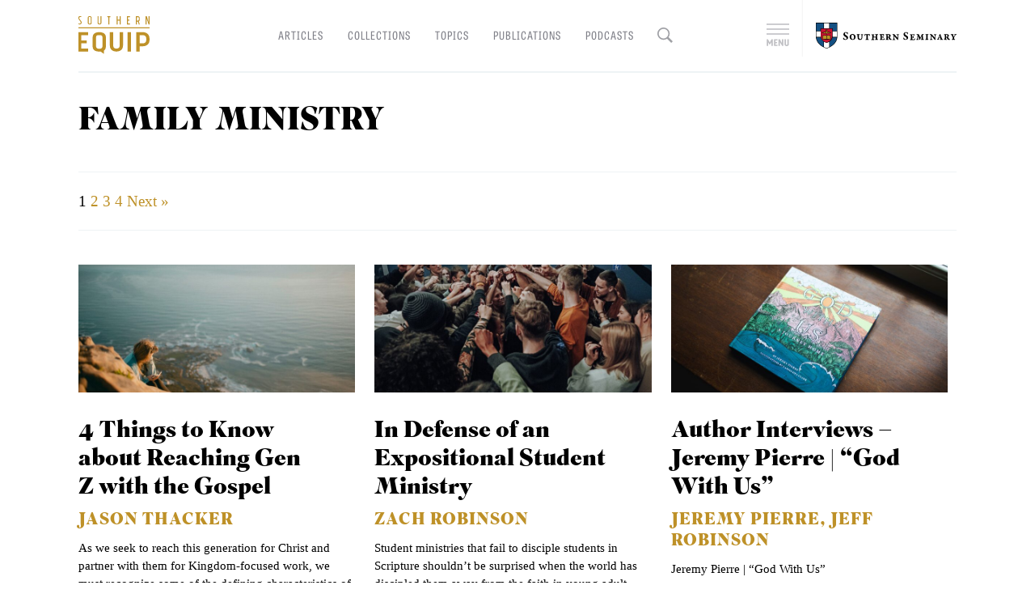

--- FILE ---
content_type: text/html; charset=UTF-8
request_url: https://equip.sbts.edu/category/family-ministry/
body_size: 8757
content:

<!doctype html>

<html lang="en-US">

<head>
  <meta charset="utf-8">
  <meta http-equiv="x-ua-compatible" content="ie=edge">

  
  <meta name="viewport" content="width=device-width, initial-scale=1">

  
<!-- Favicon -->
<link href="https://equip.sbts.edu/wp-content/themes/southern-equip-theme/dist/images/favicon.png" rel="icon">

<!-- Typekit -->
<script>
  (function(d) {
    var config = {
      kitId: 'hao0ktf',
      scriptTimeout: 4000,
      async: true
    },
    h=d.documentElement,t=setTimeout(function(){h.className=h.className.replace(/\bwf-loading\b/g,"")+" wf-inactive";},config.scriptTimeout),tk=d.createElement("script"),f=false,s=d.getElementsByTagName("script")[0],a;h.className+=" wf-loading";tk.src='https://use.typekit.net/'+config.kitId+'.js';tk.async=true;tk.onload=tk.onreadystatechange=function(){a=this.readyState;if(f||a&&a!="complete"&&a!="loaded")return;f=true;clearTimeout(t);try{Typekit.load(config)}catch(e){}};s.parentNode.insertBefore(tk,s)
  })(document);
</script>

<!--
/**
 * @license
 * MyFonts Webfont Build ID 3314140, 2016-11-28T09:26:56-0500
 *
 * The fonts listed in this notice are subject to the End User License
 * Agreement(s) entered into by the website owner. All other parties are
 * explicitly restricted from using the Licensed Webfonts(s).
 *
 * You may obtain a valid license at the URLs below.
 *
 * Webfont: Mirador-ExtraBold by Rene Bieder
 * URL: http://www.myfonts.com/fonts/rene-bieder/mirador/extra-bold/
 * Copyright: Copyright &#x00A9; 2015 by Ren&#x00E9; Bieder. All rights reserved.
 *
 * Webfont: TolyerNo1-Regular by Typesketchbook
 * URL: http://www.myfonts.com/fonts/typesketchbook/tolyer/no-1-regular/
 * Copyright: Copyright (c) 2014 by Typesketchbook. All rights reserved.
 *
 *
 * License: http://www.myfonts.com/viewlicense?type=web&buildid=3314140
 * Licensed pageviews: 100,000
 *
 * © 2016 MyFonts Inc
*/

-->
<link rel="stylesheet" type="text/css" href="https://equip.sbts.edu/wp-content/themes/southern-equip-theme/dist/styles/myfonts-webfonts-kit-base-77f8724a1c.css">



<!-- Webclip Icons -->
<link rel="icon" sizes="192x192" href="https://equip.sbts.edu/wp-content/themes/southern-equip-theme/dist/images/webclip-icon.png">
<link rel="apple-touch-icon-precomposed" sizes="180x180" href="https://equip.sbts.edu/wp-content/themes/southern-equip-theme/dist/images/webclip-icon.png">
<link rel="apple-touch-icon-precomposed" sizes="152x152" href="https://equip.sbts.edu/wp-content/themes/southern-equip-theme/dist/images/webclip-icon.png">
<link rel="apple-touch-icon-precomposed" sizes="144x144" href="https://equip.sbts.edu/wp-content/themes/southern-equip-theme/dist/images/webclip-icon.png">
<link rel="apple-touch-icon-precomposed" sizes="120x120" href="https://equip.sbts.edu/wp-content/themes/southern-equip-theme/dist/images/webclip-icon.png">
<link rel="apple-touch-icon-precomposed" sizes="114x114" href="https://equip.sbts.edu/wp-content/themes/southern-equip-theme/dist/images/webclip-icon.png">
<link rel="apple-touch-icon-precomposed" sizes="76x76" href="https://equip.sbts.edu/wp-content/themes/southern-equip-theme/dist/images/webclip-icon.png">
<link rel="apple-touch-icon-precomposed" sizes="72x72" href="https://equip.sbts.edu/wp-content/themes/southern-equip-theme/dist/images/webclip-icon.png">
<link rel="apple-touch-icon-precomposed" href="https://equip.sbts.edu/wp-content/themes/southern-equip-theme/dist/images/webclip-icon.png">



  <meta name='robots' content='index, follow, max-image-preview:large, max-snippet:-1, max-video-preview:-1' />

	<!-- This site is optimized with the Yoast SEO plugin v19.6.1 - https://yoast.com/wordpress/plugins/seo/ -->
	<title>Family Ministry Archives &mdash; Southern Equip</title>
	<link rel="canonical" href="/category/topic/family-ministry/" />
	<link rel="next" href="/category/topic/family-ministry/page/2/" />
	<meta property="og:locale" content="en_US" />
	<meta property="og:type" content="article" />
	<meta property="og:title" content="Family Ministry Archives &mdash; Southern Equip" />
	<meta property="og:url" content="/category/topic/family-ministry/" />
	<meta property="og:site_name" content="Southern Equip" />
	<meta property="og:image" content="https://cf.sbts.edu/equip/uploads/2017/01/equip-social-default.jpg" />
	<meta property="og:image:width" content="1200" />
	<meta property="og:image:height" content="630" />
	<meta property="og:image:type" content="image/jpeg" />
	<meta name="twitter:card" content="summary_large_image" />
	<meta name="twitter:site" content="@SBTS" />
	<script type="application/ld+json" class="yoast-schema-graph">{"@context":"https://schema.org","@graph":[{"@type":"CollectionPage","@id":"/category/topic/family-ministry/","url":"/category/topic/family-ministry/","name":"Family Ministry Archives &mdash; Southern Equip","isPartOf":{"@id":"https://equip.sbts.edu/#website"},"primaryImageOfPage":{"@id":"/category/topic/family-ministry/#primaryimage"},"image":{"@id":"/category/topic/family-ministry/#primaryimage"},"thumbnailUrl":"https://cf.sbts.edu/equip/uploads/2024/08/rachel-martin-9UFY200zBO4-unsplash.jpg","breadcrumb":{"@id":"/category/topic/family-ministry/#breadcrumb"},"inLanguage":"en-US"},{"@type":"ImageObject","inLanguage":"en-US","@id":"/category/topic/family-ministry/#primaryimage","url":"https://cf.sbts.edu/equip/uploads/2024/08/rachel-martin-9UFY200zBO4-unsplash.jpg","contentUrl":"https://cf.sbts.edu/equip/uploads/2024/08/rachel-martin-9UFY200zBO4-unsplash.jpg","width":1800,"height":1201,"caption":"Woman looking out at ocean"},{"@type":"BreadcrumbList","@id":"/category/topic/family-ministry/#breadcrumb","itemListElement":[{"@type":"ListItem","position":1,"name":"Home","item":"https://equip.sbts.edu/"},{"@type":"ListItem","position":2,"name":"Topic","item":"/category/topic/"},{"@type":"ListItem","position":3,"name":"Family Ministry"}]},{"@type":"WebSite","@id":"https://equip.sbts.edu/#website","url":"https://equip.sbts.edu/","name":"Southern Equip","description":"Resources for Church Leaders","potentialAction":[{"@type":"SearchAction","target":{"@type":"EntryPoint","urlTemplate":"https://equip.sbts.edu/search/{search_term_string}"},"query-input":"required name=search_term_string"}],"inLanguage":"en-US"}]}</script>
	<!-- / Yoast SEO plugin. -->



<script>
dataLayer = [[]];
</script>
<!-- Google Tag Manager -->
<script>(function(w,d,s,l,i){w[l]=w[l]||[];w[l].push({'gtm.start':
new Date().getTime(),event:'gtm.js'});var f=d.getElementsByTagName(s)[0],
j=d.createElement(s),dl=l!='dataLayer'?'&l='+l:'';j.async=true;j.src=
'https://www.googletagmanager.com/gtm.js?id='+i+dl;f.parentNode.insertBefore(j,f);
})(window,document,'script','dataLayer','GTM-5SLFHLG');</script>
<!-- End Google Tag Manager --><link rel='dns-prefetch' href='//s.w.org' />
<link rel="alternate" type="application/rss+xml" title="Southern Equip &raquo; Feed" href="https://equip.sbts.edu/feed/" />
<link rel="stylesheet" href="/wp-content/themes/southern-equip-theme/dist/styles/main-dbc8079d26.css?ver=5.9.3">
<link rel="stylesheet" href="/wp-content/themes/southern-equip-theme/dist/styles/print-9cea49dec6.css?ver=5.9.3" media="print">

<!-- This site is using AdRotate v5.12.9 to display their advertisements - https://ajdg.solutions/ -->
<!-- AdRotate CSS -->
<style type="text/css" media="screen">
	.g { margin:0px; padding:0px; overflow:hidden; line-height:1; zoom:1; }
	.g img { height:auto; }
	.g-col { position:relative; float:left; }
	.g-col:first-child { margin-left: 0; }
	.g-col:last-child { margin-right: 0; }
	@media only screen and (max-width: 480px) {
		.g-col, .g-dyn, .g-single { width:100%; margin-left:0; margin-right:0; }
	}
</style>
<!-- /AdRotate CSS -->

</head>


<body class="archive category category-family-ministry category-2275">
<style>.border-light-gray { border-color: rgba(255, 255, 255, 0.25); }</style>
  <style>
  .sbts-header {
    background: url("https://cf.sbts.edu/equip/uploads/2016/11/Equip-header-background.jpg") center center no-repeat transparent;
    background-size: cover;
  }
  </style>

  <!-- SBTS.edu header panel -->
  <div id="sbts-header" class="sbts-header m-overflow-scroll border-box panel">
  <div class="frame m-p6">

    <div class="flex c-flex-row t-flex-row m-flex-column">
      <div class="flex-item">
        <!-- SBTS logo -->
        <a class="block increase-target-area" href="https://www.sbts.edu/" target="_new">
  <strong class="block width-auto">
    <img class="sbts-logo-full width-100 block" src="https://cf.sbts.edu/equip/uploads/2016/11/SBTS-white-logo-560px.png" alt="The Southern Baptist Theological Seminary logo" />
  </strong>
</a>
      </div>

      <div class="flex-item t-ml-auto m-d2">
        <!-- AlbertMohler.com logo -->
        <a class="block increase-target-area" href="https://albertmohler.com/" target="_new">
  <strong class="block width-auto">
    <img class="am-logo-full width-100 block" src="https://cf.sbts.edu/equip/uploads/2016/11/Albert-Mohler_Logotype_Stacked_White.png" alt="Albert Mohler logo" />
  </strong>
</a>
      </div>
    </div>

    <div class="d1">
    <div class="flex c-flex-row t-flex-row m-flex-column has-flex-gutters">

            <div class="flex-item-sbts-primary-nav flex-item flex-gutter t-width-100 border-light-gray border-right border-width-1 m-border-off m-order-0 t-flex-gutter-mx">
              <nav id="sbts-primary-navigation" class="sbts-primary-nav d1 p1-p mr-gut" role="navigation">
          <ul>
          <li class="sbts-menu-students block mt-5"><a class="white-link s2 regular" href="https://www.sbts.edu/admissions/">Admissions</a></li>
<li class="sbts-menu-students block mt-5"><a class="white-link s2 regular" href="https://www.sbts.edu/academics/">Academics</a></li>
<li class="sbts-menu-students block mt-5"><a class="white-link s2 regular" href="https://inside.sbts.edu/">Students</a></li>
<li class="sbts-menu-students block mt-5"><a class="white-link s2 regular" href="https://inside.sbts.edu/alumni/">Alumni</a></li>
<li class="sbts-menu-students block mt-5"><a class="white-link s2 regular" href="https://www.sbts.edu/donate/">Give</a></li>
          </ul>
        </nav>
            </div>

      <div class="flex-item-sbts-cta-buttons flex-item flex-gutter t-width-100 m-order-1 t-flex-gutter-mx">
        <div class="d1 mr-gut">
          <a class="button-sbts-red button-sans button s0-inc1 uppercase border-box sans-medium pt-10 letter-spacing-1 rounded-full" href="https://www.sbts.edu/start-your-application/">Apply to Southern Seminary</a><br>
<a class="button-outline button-outline-white button-sans button uppercase sans-medium s0-inc1 mt-5 pt-10 rounded-full letter-spacing-1" href="https://www.sbts.edu/admissions/visit/">Visit the Campus</a>
        </div>
      </div>

    </div>
    </div>

  </div>
  </div>


  <div id="site-wrapper" class="site-wrapper relative z4 bg-white height-100">

  <style>
/*
  Target Safari search input only,
  here because it can't be used in the compiler.
*/
@media screen and (min-color-index:0) and(-webkit-min-device-pixel-ratio:0)
{ @media {
  .site-header-search-form .input-search {
    padding-left: 0;
    padding-right: 1.25rem;
    line-height: 1.75rem;
  }
}}
</style>

<header id="site-header" class="site-header header width-100 fixed z5">
  <div class="frame relative flex c-flex-row m-flex-column justify-start items-start">
    <a class="identity-se-logo-link block increase-target-area" href="https://equip.sbts.edu" itemscope itemtype="https://schema.org/Brand" itemprop="url">
  <strong class="block width-auto">
    <img class="identity-se-logo block" src="https://equip.sbts.edu/wp-content/themes/southern-equip-theme/dist/images/logo-southern-equip-full.svg" alt="Southern Equip logo" itemprop="logo" />
    <span class="hide" itemprop="name">Southern Equip</span>
  </strong>
</a>

    <a id="main-nav-control" class="nav-control-main-nav nav-control" href="#main-nav"><span class="hide">Menu</span></a>
    <a id="search-control" class="nav-control-search nav-control" href="#searchform"><span class="hide">Search</span></a>

    <nav id="main-nav" class="main-nav nav relative m-order-2 t-order-2 order-1">
  <ul id="menu-se-main-navigation" class="main-nav-list flex c-flex-row m-flex-column justify-start items-start"><li class="menu-item menu-articles"><a href="/articles/">Articles</a></li>
<li class="menu-item menu-collections"><a href="/collections/">Collections</a></li>
<li class="menu-item menu-topics"><a href="/topics/">Topics</a></li>
<li class="menu-item menu-publications"><a href="/publications/">Publications</a></li>
<li class="menu-item menu-podcasts"><a href="/podcasts/">Podcasts</a></li>
</ul></nav>

    <div id="site-header-search-form" class="site-header-search-form relative m-order-3 t-order-3 order-2">
      <a id="close-search-form" class="close-search-form s-micro gray-link-gray hide" href="#">Close</a>
      <a id="open-search-form" class="open-search-form" href="#"> </a>
      <form role="search" method="get" id="search-form" class="form-search form relative" action="https://equip.sbts.edu/search/">
  <label class="sr-only hide">Search for:</label>
  <div class="form-field-group">
    <input id="search-form-input" type="search" value="" name="q" class="search-field input input-search" placeholder="Search the site" required>
    <button type="submit" class="button-search button hide">Search</button>
  </div>
</form>
    </div>

    <div class="access-sbts ml-auto flex flex-row m-order-1 t-order-1 order-3"><!-- justify-start items-start -->
      <a id="sbts-pulldown-link" class="sbts-pulldown-link increase-target-area relative self-center" href="#sbts-header"><span class="hide">Menu</span></a>

      <hr class="vr-access-sbts vr border-width-2 o1 border-gray">

      <a class="sbts-logo-link relative self-center" href="https://www.sbts.edu/" target="_new" title="Visit SBTS.edu, opens in a new window.">
        <span class="hide">Southern Seminary</span>
      </a>
    </div>
  </div>
</header>


  <div class="flex flex-column justify-between min-height-100 relative bg-white"> <!-- For sticky footer -->
    <div class="document" role="document">
    <main class="main overflow-hidden">
      

<div class="frame border-top">
  <div class="d3">
  <header class="archive-header header">
  <h1 class="s5 display uppercase title">Family Ministry</h1>
</header>
  </div>

    <div class="d3">
    <div class="d1-p p1-p border-top border-bottom border-width-1">
  <p class="paginate-links"><span aria-current="page" class="page-numbers current">1</span>
<a class="page-numbers" href="/category/family-ministry/page/2/">2</a>
<a class="page-numbers" href="/category/family-ministry/page/3/">3</a>
<a class="page-numbers" href="/category/family-ministry/page/4/">4</a>
<a class="next page-numbers" href="/category/family-ministry/page/2/">Next &raquo;</a></p></div>
  </div>
  
  <div class="d2-p flex flex-wrap c-flex-row m-flex-column items-stretch has-flex-gutters">
  
<a class="block link-inherit flex-item flex-gutter width-33--gut relative" href="/article/4-things-to-know-about-reaching-gen-z-with-the-gospel/">
<article>
    <img class="max-width-feature-thumbnail" src="https://cf.sbts.edu/equip/uploads/2024/08/rachel-martin-9UFY200zBO4-unsplash-765x354.jpg" alt="" width="100%" />
  
  <header class="block mr-gut d2">
    <h3 class="s4 display text-transform-none d1">4 Things to Know about Reaching Gen Z with the Gospel</h3>
    <span class="block d0 byline author fn s2 display uppercase letter-spacing-1 accent" rel="author">    <span class="fn">Jason Thacker</span>
</span>
  </header>

  <p class="block regular d0 s0">As we seek to reach this generation for Christ and partner with them for Kingdom-focused work, we must recognize some of the defining characteristics of this generation and how God might use them in the Great Commission</p>
</article>
</a>

<a class="block link-inherit flex-item flex-gutter width-33--gut relative" href="/article/in-defense-of-an-expositional-student-ministry/">
<article>
    <img class="max-width-feature-thumbnail" src="https://cf.sbts.edu/equip/uploads/2022/07/s-h-gue-CjMwAu4-OqY-unsplash-765x354.jpg" alt="" width="100%" />
  
  <header class="block mr-gut d2">
    <h3 class="s4 display text-transform-none d1">In Defense of an Expositional Student Ministry</h3>
    <span class="block d0 byline author fn s2 display uppercase letter-spacing-1 accent" rel="author">    <span class="fn">Zach Robinson</span>
</span>
  </header>

  <p class="block regular d0 s0">Student ministries that fail to disciple students in Scripture shouldn’t be surprised when the world has discipled them away from the faith in young adult years.</p>
</article>
</a>

<a class="block link-inherit flex-item flex-gutter width-33--gut relative" href="/article/author-interviews-jeremy-pierre-god-with-us/">
<article>
    <img class="max-width-feature-thumbnail" src="https://cf.sbts.edu/equip/uploads/2022/04/H68A0514-765x354.jpg" alt="" width="100%" />
  
  <header class="block mr-gut d2">
    <h3 class="s4 display text-transform-none d1">Author Interviews &#8211; Jeremy Pierre | &#8220;God With Us&#8221;</h3>
    <span class="block d0 byline author fn s2 display uppercase letter-spacing-1 accent" rel="author">    <span class="fn">Jeremy Pierre, Jeff Robinson</span>
</span>
  </header>

  <p class="block regular d0 s0">Jeremy Pierre | &#8220;God With Us&#8221;</p>
</article>
</a>

<a class="block link-inherit flex-item flex-gutter width-33--gut relative" href="/podcast/episode-30-bryant-george-wright-discuss-family-ministry-need-sbc/">
<article>
    <img class="max-width-feature-thumbnail" src="https://cf.sbts.edu/equip/uploads/2020/07/PW-EP-30-Wide-765x354.jpg" alt="" width="100%" />
  
  <header class="block mr-gut d2">
    <h3 class="s4 display text-transform-none d1">Episode 30: Bryant &#038; George Wright discuss family in ministry &#038; why we need the SBC.</h3>
    <span class="block d0 byline author fn s2 display uppercase letter-spacing-1 accent" rel="author">    <span class="fn">Hershael York</span>
</span>
  </header>

  <p class="block regular d0 s0">Dr. York sits down with father-and-son Bryant &#038; George Wright to discuss family in ministry &#038; why we need the SBC.</p>
</article>
</a>

<a class="block link-inherit flex-item flex-gutter width-33--gut relative" href="/podcast/episode-29-amy-whitfield-discuss-sbc-faqs-parenting-teenagers/">
<article>
    <img class="max-width-feature-thumbnail" src="https://cf.sbts.edu/equip/uploads/2020/06/PW-EP-29-Wide-765x354.png" alt="" width="100%" />
  
  <header class="block mr-gut d2">
    <h3 class="s4 display text-transform-none d1">Episode 29: Amy Whitfield discuss SBC FAQs and parenting teenagers.</h3>
    <span class="block d0 byline author fn s2 display uppercase letter-spacing-1 accent" rel="author">    <span class="fn">Hershael York</span>
</span>
  </header>

  <p class="block regular d0 s0">Dr. York sits down with Amy Whitfield (director of marketing and communications, SEBTS; associate VP for convention communications, Executive Committee) to discuss SBC FAQs and parenting teenagers.</p>
</article>
</a>

<a class="block link-inherit flex-item flex-gutter width-33--gut relative" href="/podcast/ray-ortlund-humility-joy-christ-discipling-children/">
<article>
    <img class="max-width-feature-thumbnail" src="https://cf.sbts.edu/equip/uploads/2020/06/PW-EP-27-Wide-765x354.jpg" alt="" width="100%" />
  
  <header class="block mr-gut d2">
    <h3 class="s4 display text-transform-none d1">Episode 27: Ray Ortlund discusses humility, joy in Christ, and discipling your children</h3>
    <span class="block d0 byline author fn s2 display uppercase letter-spacing-1 accent" rel="author">    <span class="fn">Hershael York</span>
</span>
  </header>

  <p class="block regular d0 s0">Dr. York sits down with Ray Ortlund (pastor at Immanuel Church in Nashville, TN, president of Renewal Ministries, Regional Director at Acts 29 Ministries) to discuss humility, joy in Christ, and discipling your children.</p>
</article>
</a>

<a class="block link-inherit flex-item flex-gutter width-33--gut relative" href="/article/teach-kids-catechism-heres/">
<article>
    <img class="max-width-feature-thumbnail" src="https://cf.sbts.edu/equip/uploads/2020/05/Wide-catechism-765x354.jpg" alt="" width="100%" />
  
  <header class="block mr-gut d2">
    <h3 class="s4 display text-transform-none d1">Teach your kids a catechism. Here&#8217;s why.</h3>
    <span class="block d0 byline author fn s2 display uppercase letter-spacing-1 accent" rel="author">    <span class="fn">Jeff Robinson</span>
</span>
  </header>

  <p class="block regular d0 s0">I want to call my Baptist brothers and sisters to recover this time-honored method of teaching children (and adults) biblical doctrine.</p>
</article>
</a>

<a class="block link-inherit flex-item flex-gutter width-33--gut relative" href="/article/2-things-every-child-needs-gender-confused-world/">
<article>
    <img class="max-width-feature-thumbnail" src="https://cf.sbts.edu/equip/uploads/2020/02/Wide-burk-765x354.jpg" alt="" width="100%" />
  
  <header class="block mr-gut d2">
    <h3 class="s4 display text-transform-none d1">2 things every child needs in a gender-confused world</h3>
    <span class="block d0 byline author fn s2 display uppercase letter-spacing-1 accent" rel="author">    <span class="fn">Denny Burk</span>
</span>
  </header>

  <p class="block regular d0 s0">The Bible puts solid ground beneath our feet so that we don’t have to guess at what it means to be male and female.</p>
</article>
</a>

<a class="block link-inherit flex-item flex-gutter width-33--gut relative" href="/article/not-surprising-answer-teen-anxiety/">
<article>
    <img class="max-width-feature-thumbnail" src="https://cf.sbts.edu/equip/uploads/2020/01/Wideteen-765x354.jpg" alt="" width="100%" />
  
  <header class="block mr-gut d2">
    <h3 class="s4 display text-transform-none d1">The not-so-surprising answer to teen anxiety</h3>
    <span class="block d0 byline author fn s2 display uppercase letter-spacing-1 accent" rel="author">    <span class="fn">Chris Pascarella</span>
</span>
  </header>

  <p class="block regular d0 s0">He saves teenagers. He changes teenagers. So if youth pastors like me are teaching the Bible without connecting each lesson or passage to Jesus, we’ve failed.</p>
</article>
</a>

<a class="block link-inherit flex-item flex-gutter width-33--gut relative" href="/podcast/episode-22-michael-reeves-trinity-family-global-state-christianity/">
<article>
    <img class="max-width-feature-thumbnail" src="https://cf.sbts.edu/equip/uploads/2020/01/PW-EP-22-Wide-1-765x354.png" alt="" width="100%" />
  
  <header class="block mr-gut d2">
    <h3 class="s4 display text-transform-none d1">Episode 22: Michael Reeves on the Trinity, family, and global state of Christianity.</h3>
    <span class="block d0 byline author fn s2 display uppercase letter-spacing-1 accent" rel="author">    <span class="fn">Hershael York</span>
</span>
  </header>

  <p class="block regular d0 s0">Dr. York sits down with Michael Reeves (president, Union School of Theology in the UK) to discuss the Trinity, family, and the global state of Christianity. </p>
</article>
</a>

<a class="block link-inherit flex-item flex-gutter width-33--gut relative" href="/podcast/episode-14-kevin-ezell-friendship-family-purity/">
<article>
    <img class="max-width-feature-thumbnail" src="https://cf.sbts.edu/equip/uploads/2019/11/EZELL-wide-765x354.jpg" alt="" width="100%" />
  
  <header class="block mr-gut d2">
    <h3 class="s4 display text-transform-none d1">Episode 14: Kevin Ezell on friendship, family, and purity</h3>
    <span class="block d0 byline author fn s2 display uppercase letter-spacing-1 accent" rel="author">    <span class="fn">Hershael York</span>
</span>
  </header>

  <p class="block regular d0 s0">Hershael York sits down with Kevin Ezell — president of the North American Mission Board — to discuss friendship, family, and purity.</p>
</article>
</a>
<article class="flex-item flex-gutter width-33--gut relative">
    <div class="flex-video widescreen">
      <iframe width="800" height="460" src="https://www.youtube.com/embed/WPVv-GxjmZE?list=PLBA1qC8OOEJD7oa1CDuGK1qTCbQcnEolX&rel=0&?rel=0" frameborder="0" allowfullscreen></iframe>
    </div>

  <a class="block link-inherit relative" href="/event/ask-anything-live-episode-8/">
    <header class="block mr-gut d2">
      <h3 class="s4 display text-transform-none d1">Ask Anything Live (Episode 8)</h3>
      <span class="block d0 byline author fn s2 display uppercase letter-spacing-1 accent" rel="author">    <span class="fn">R. Albert Mohler Jr.</span>
</span>
    </header>

    <p class="block regular d0 s0"></p>
  </a>
</article>

<a class="block link-inherit flex-item flex-gutter width-33--gut relative" href="/article/love-teaching-kids-reformation/">
<article>
    <img class="max-width-feature-thumbnail" src="https://cf.sbts.edu/equip/uploads/2017/10/Teach-your-kids-Regular-765x354.jpg" alt="" width="100%" />
  
  <header class="block mr-gut d2">
    <h3 class="s4 display text-transform-none d1">This is why I love teaching my kids about the Reformation</h3>
    <span class="block d0 byline author fn s2 display uppercase letter-spacing-1 accent" rel="author">    <span class="fn">Jeff Robinson</span>
</span>
  </header>

  <p class="block regular d0 s0">I want them to know the gospel is everything. I want them to know defending the Bible is dangerous, but worth the risk.</p>
</article>
</a>

<a class="block link-inherit flex-item flex-gutter width-33--gut relative" href="/article/transgender-children-responding-local-church/">
<article>
    <img class="max-width-feature-thumbnail" src="https://cf.sbts.edu/equip/uploads/2017/08/TransWide-765x354.jpg" alt="" width="100%" />
  
  <header class="block mr-gut d2">
    <h3 class="s4 display text-transform-none d1">Transgender children: Responding in the local church</h3>
    <span class="block d0 byline author fn s2 display uppercase letter-spacing-1 accent" rel="author">    <span class="fn">Andrew Walker</span>
  </span>
  </header>

  <p class="block regular d0 s0">What should church leaders do if a congregation member asks for their child to be identified as transgender</p>
</article>
</a>
<article class="flex-item flex-gutter width-33--gut relative">
    <div class="flex-video widescreen">
      <iframe width="800" height="460" src="https://www.youtube.com/embed/v9SUYzSLmrE?listType=playlist&list=PLBA1qC8OOEJBdivoQvS7wtiUgvF5jpkBe&rel=0&?rel=0" frameborder="0" allowfullscreen></iframe>
    </div>

  <a class="block link-inherit relative" href="/video/how-do-you-do-family-worship/">
    <header class="block mr-gut d2">
      <h3 class="s4 display text-transform-none d1">How do you do family worship?</h3>
      <span class="block d0 byline author fn s2 display uppercase letter-spacing-1 accent" rel="author">    <span class="fn">Don Whitney</span>
</span>
    </header>

    <p class="block regular d0 s0">Three syllables is all you have to remember, read, pray, sing. Read the Bible, pray together and sing together.</p>
  </a>
</article>
<article class="flex-item flex-gutter width-33--gut relative">
    <div class="flex-video widescreen">
      <iframe width="800" height="460" src="https://www.youtube.com/embed/sewIA-C1H7g?listType=playlist&list=PLBA1qC8OOEJBdivoQvS7wtiUgvF5jpkBe&rel=0&?rel=0" frameborder="0" allowfullscreen></iframe>
    </div>

  <a class="block link-inherit relative" href="/video/young-can-child-saved/">
    <header class="block mr-gut d2">
      <h3 class="s4 display text-transform-none d1">How young can a child be saved?</h3>
      <span class="block d0 byline author fn s2 display uppercase letter-spacing-1 accent" rel="author">    <span class="fn">Jarvis Williams</span>
</span>
    </header>

    <p class="block regular d0 s0">As parents, I think we need to rest in looking at the child&#8217;s life holistically and not get fixated on our child asking Jesus into their hearts.</p>
  </a>
</article>

<a class="block link-inherit flex-item flex-gutter width-33--gut relative" href="/publications/towers/towers-issue/2017/may-2017/why-read-aloud/">
<article>
    <img class="max-width-feature-thumbnail" src="https://cf.sbts.edu/equip/uploads/2017/05/WIDEKandice-765x354.jpg" alt="" width="100%" />
  
  <header class="block mr-gut d2">
    <h3 class="s4 display text-transform-none d1">Why read aloud?</h3>
    <span class="block d0 byline author fn s2 display uppercase letter-spacing-1 accent" rel="author">    <span class="fn">Candice Watters</span>
  </span>
  </header>

  <p class="block regular d0 s0">strategies for reading to your children</p>
</article>
</a>

<a class="block link-inherit flex-item flex-gutter width-33--gut relative" href="/article/elements-family-worship-include/">
<article>
    <img class="max-width-feature-thumbnail" src="https://cf.sbts.edu/equip/uploads/2017/02/DivitoWide-765x354.jpg" alt="" width="100%" />
  
  <header class="block mr-gut d2">
    <h3 class="s4 display text-transform-none d1">What elements should family worship include?  </h3>
    <span class="block d0 byline author fn s2 display uppercase letter-spacing-1 accent" rel="author">    <span class="fn">John Divito</span>
</span>
  </header>

  <p class="block regular d0 s0">When we are faithful to God in bringing our family together to worship, we are fulfilling the very purpose for which He created us.</p>
</article>
</a>
  </div>

  <div class="d3">
    <div class="d1-p p1-p border-top border-bottom border-width-1">
  <p class="paginate-links"><span aria-current="page" class="page-numbers current">1</span>
<a class="page-numbers" href="/category/family-ministry/page/2/">2</a>
<a class="page-numbers" href="/category/family-ministry/page/3/">3</a>
<a class="page-numbers" href="/category/family-ministry/page/4/">4</a>
<a class="next page-numbers" href="/category/family-ministry/page/2/">Next &raquo;</a></p></div>
  </div>
</div> <!-- /.frame -->



    </main> <!-- /.main -->
    </div> <!-- /.document -->

    <div class="d4-p bg-white relative z3">
    <footer class="footer-southern-equip bg-black p3-p d3-p relative z2">
<div class="frame">
  <!-- GLOBAL ADS -->
  <!-- GLOBAL ADS -->
<div class="ads flex c-flex-row m-flex-column has-flex-gutters">
  
  <section class="ad-block flex-item flex-gutter">
    <a class="ad-link" href="https://www.sbts.edu/leadership-chaotic-world/?utm_medium=display&utm_source=equip&utm_campaign=ebook_leadgen" title="Leadership in a Chaotic World Ad 864x500" target="_new">
      <img src="https://cf.sbts.edu/equip/uploads/2016/03/Leadership-in-a-Chaotic-World-Ad-864x500-1.jpg" width="100%" />
    </a>
  </section>

  
  
  <section class="ad-block flex-item flex-gutter">
    <a class="ad-link" href="https://www.albertmohler.com/subscribe/" title="Southern Equip Briefing Ad_864 x 500" target="_new">
      <img src="https://cf.sbts.edu/equip/uploads/2016/03/Southern-Equip-Briefing-Ad_864-x-500.jpg" width="100%" />
    </a>
  </section>

  
  
  <section class="ad-block flex-item flex-gutter">
    <a class="ad-link" href="" title="Footer Ad #3" target="_new">
      <img src="" width="100%" />
    </a>
  </section>

  </div>

  <!-- SBTS Links -->
  <div class="d3 d1-p border-top border-width-2 p1-p border-bottom border-white-o1">
    <div class="sbts-links nav clear">
<ul id="menu-sbts-footer-links" class="sbts-links-list nav-list flex ml-flex-row m-flex-column has-flex-gutters"><li class="menu-item menu-southern-admissions"><a target="_blank" rel="noopener" href="https://www.sbts.edu/admissions/">Southern Admissions</a></li>
<li class="menu-item menu-boyce-college-admissions"><a target="_blank" rel="noopener" href="https://boycecollege.com/admissions/">Boyce College Admissions</a></li>
<li class="menu-item menu-upcoming-events"><a target="_blank" rel="noopener" href="https://www.sbts.edu/events/">Upcoming Events</a></li>
<li class="menu-item menu-support-southern"><a target="_blank" rel="noopener" href="https://www.sbts.edu/support/">Support Southern</a></li>
<li class="menu-item menu-albert-mohler"><a target="_blank" rel="noopener" href="https://www.albertmohler.com/">Albert Mohler</a></li>
</ul></div>
  </div>

  <!-- Meta Links -->
  <div class="d3">
    <div class="meta-links nav clear">
<ul id="menu-footer-meta-links" class="meta-links-list nav-list flex ml-flex-row m-flex-column"><li class="menu-item menu-privacy-policy"><a href="https://www.sbts.edu/privacy-policy/">Privacy Policy</a></li>
</ul></div>
  </div>

  <!-- Copyright -->
  <div class="d0">
    <div class="copyright-row">
  <p class="copyright s0 white o4">Copyright &copy; 2026, Southern Equip. All rights reserved.</p>
</div>

  </div>
</div> <!-- /.frame -->
</footer>
    </div>
  </div> <!-- /.flex -->
  </div> <!-- /.site-wrapper -->

<!-- Matomo -->
<script>
  var _paq = window._paq = window._paq || [];
  /* tracker methods like "setCustomDimension" should be called before "trackPageView" */
  _paq.push(['trackPageView']);
  _paq.push(['enableLinkTracking']);
  (function() {
    var u="https://dev.matomo.sbts.edu/";
    _paq.push(['setTrackerUrl', u+'matomo.php']);
    _paq.push(['setSiteId', '4']);
    var d=document, g=d.createElement('script'), s=d.getElementsByTagName('script')[0];
    g.async=true; g.src=u+'matomo.js'; s.parentNode.insertBefore(g,s);
  })();
</script>
<!-- End Matomo Code -->
<!-- Google Tag Manager (noscript) -->
<noscript><iframe src="https://www.googletagmanager.com/ns.html?id=GTM-5SLFHLG" height="0" width="0" style="display:none;visibility:hidden"></iframe></noscript>
<!-- End Google Tag Manager (noscript) --><script type='text/javascript' id='adrotate-clicktracker-js-extra'>
/* <![CDATA[ */
var click_object = {"ajax_url":"https:\/\/equip.sbts.edu\/wp-admin\/admin-ajax.php"};
/* ]]> */
</script>
<script src="/wp-content/plugins/adrotate/library/clicker.js" id="adrotate-clicktracker-js"></script>
<script src="https://code.jquery.com/jquery-3.6.0.min.js" id="jquery-js"></script>
<script>window.jQuery || document.write('<script src="/wp-includes/js/jquery/jquery.js"><\/script>')</script>
<script src="/wp-content/plugins/banner-everywhere/js/banner-everywhere.js?ver=1.0.0" id="banner-everywhere-js"></script>
<script src="/wp-content/themes/southern-equip-theme/dist/scripts/main-cd6c11a992.js" id="sage/js-js"></script>
</body>
</html>

<!-- Dynamic page generated in 0.771 seconds. -->
<!-- Cached page generated by WP-Super-Cache on 2026-01-22 07:38:20 -->

<!-- super cache -->

--- FILE ---
content_type: text/css
request_url: https://equip.sbts.edu/wp-content/themes/southern-equip-theme/dist/styles/myfonts-webfonts-kit-base-77f8724a1c.css
body_size: 129
content:
@import url("//hello.myfonts.net/count/3291dc");@font-face{font-family:Mirador-ExtraBold;src:url(../fonts/3291DC_0_0.eot);src:url(../fonts/3291DC_0_0.eot?#iefix) format("embedded-opentype"),url(../fonts/3291DC_0_0.woff2) format("woff2"),url(../fonts/3291DC_0_0.woff) format("woff"),url(../fonts/3291DC_0_0.ttf) format("truetype")}@font-face{font-family:TolyerNo1-Regular;src:url(../fonts/3291DC_2_0.eot);src:url(../fonts/3291DC_2_0.eot?#iefix) format("embedded-opentype"),url(../fonts/3291DC_2_0.woff2) format("woff2"),url(../fonts/3291DC_2_0.woff) format("woff"),url(../fonts/3291DC_2_0.ttf) format("truetype")}@font-face{font-family:TolyerNo1-Medium;src:url(../fonts/3291DC_1_0.eot);src:url(../fonts/3291DC_1_0.eot?#iefix) format("embedded-opentype"),url(../fonts/3291DC_1_0.woff2) format("woff2"),url(../fonts/3291DC_1_0.woff) format("woff"),url(../fonts/3291DC_1_0.ttf) format("truetype")}